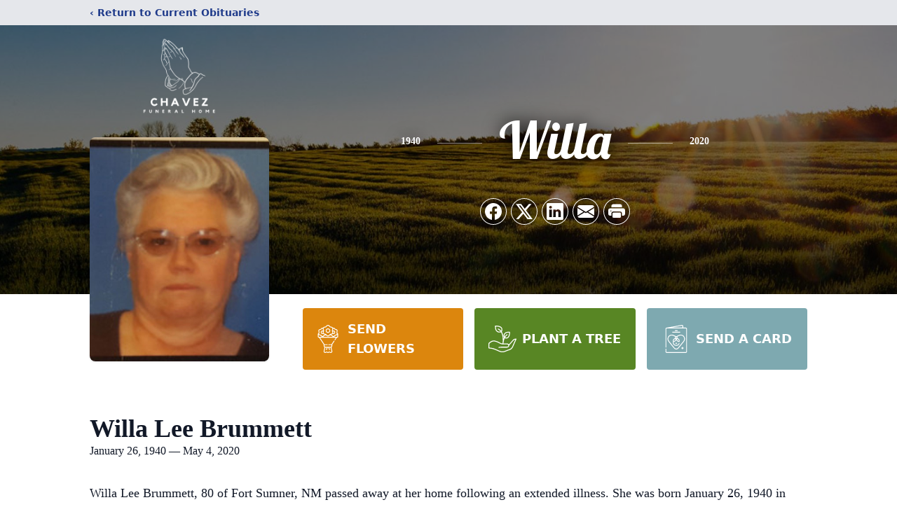

--- FILE ---
content_type: text/html; charset=utf-8
request_url: https://www.google.com/recaptcha/enterprise/anchor?ar=1&k=6Le8yQIkAAAAAFPjcF0Mgf2fX55R-idmrl8UGFCU&co=aHR0cHM6Ly93d3cuY2hhdmV6ZnVuZXJhbGhvbWUuY29tOjQ0Mw..&hl=en&type=image&v=PoyoqOPhxBO7pBk68S4YbpHZ&theme=light&size=invisible&badge=bottomright&anchor-ms=20000&execute-ms=30000&cb=cek8529m9t3n
body_size: 48841
content:
<!DOCTYPE HTML><html dir="ltr" lang="en"><head><meta http-equiv="Content-Type" content="text/html; charset=UTF-8">
<meta http-equiv="X-UA-Compatible" content="IE=edge">
<title>reCAPTCHA</title>
<style type="text/css">
/* cyrillic-ext */
@font-face {
  font-family: 'Roboto';
  font-style: normal;
  font-weight: 400;
  font-stretch: 100%;
  src: url(//fonts.gstatic.com/s/roboto/v48/KFO7CnqEu92Fr1ME7kSn66aGLdTylUAMa3GUBHMdazTgWw.woff2) format('woff2');
  unicode-range: U+0460-052F, U+1C80-1C8A, U+20B4, U+2DE0-2DFF, U+A640-A69F, U+FE2E-FE2F;
}
/* cyrillic */
@font-face {
  font-family: 'Roboto';
  font-style: normal;
  font-weight: 400;
  font-stretch: 100%;
  src: url(//fonts.gstatic.com/s/roboto/v48/KFO7CnqEu92Fr1ME7kSn66aGLdTylUAMa3iUBHMdazTgWw.woff2) format('woff2');
  unicode-range: U+0301, U+0400-045F, U+0490-0491, U+04B0-04B1, U+2116;
}
/* greek-ext */
@font-face {
  font-family: 'Roboto';
  font-style: normal;
  font-weight: 400;
  font-stretch: 100%;
  src: url(//fonts.gstatic.com/s/roboto/v48/KFO7CnqEu92Fr1ME7kSn66aGLdTylUAMa3CUBHMdazTgWw.woff2) format('woff2');
  unicode-range: U+1F00-1FFF;
}
/* greek */
@font-face {
  font-family: 'Roboto';
  font-style: normal;
  font-weight: 400;
  font-stretch: 100%;
  src: url(//fonts.gstatic.com/s/roboto/v48/KFO7CnqEu92Fr1ME7kSn66aGLdTylUAMa3-UBHMdazTgWw.woff2) format('woff2');
  unicode-range: U+0370-0377, U+037A-037F, U+0384-038A, U+038C, U+038E-03A1, U+03A3-03FF;
}
/* math */
@font-face {
  font-family: 'Roboto';
  font-style: normal;
  font-weight: 400;
  font-stretch: 100%;
  src: url(//fonts.gstatic.com/s/roboto/v48/KFO7CnqEu92Fr1ME7kSn66aGLdTylUAMawCUBHMdazTgWw.woff2) format('woff2');
  unicode-range: U+0302-0303, U+0305, U+0307-0308, U+0310, U+0312, U+0315, U+031A, U+0326-0327, U+032C, U+032F-0330, U+0332-0333, U+0338, U+033A, U+0346, U+034D, U+0391-03A1, U+03A3-03A9, U+03B1-03C9, U+03D1, U+03D5-03D6, U+03F0-03F1, U+03F4-03F5, U+2016-2017, U+2034-2038, U+203C, U+2040, U+2043, U+2047, U+2050, U+2057, U+205F, U+2070-2071, U+2074-208E, U+2090-209C, U+20D0-20DC, U+20E1, U+20E5-20EF, U+2100-2112, U+2114-2115, U+2117-2121, U+2123-214F, U+2190, U+2192, U+2194-21AE, U+21B0-21E5, U+21F1-21F2, U+21F4-2211, U+2213-2214, U+2216-22FF, U+2308-230B, U+2310, U+2319, U+231C-2321, U+2336-237A, U+237C, U+2395, U+239B-23B7, U+23D0, U+23DC-23E1, U+2474-2475, U+25AF, U+25B3, U+25B7, U+25BD, U+25C1, U+25CA, U+25CC, U+25FB, U+266D-266F, U+27C0-27FF, U+2900-2AFF, U+2B0E-2B11, U+2B30-2B4C, U+2BFE, U+3030, U+FF5B, U+FF5D, U+1D400-1D7FF, U+1EE00-1EEFF;
}
/* symbols */
@font-face {
  font-family: 'Roboto';
  font-style: normal;
  font-weight: 400;
  font-stretch: 100%;
  src: url(//fonts.gstatic.com/s/roboto/v48/KFO7CnqEu92Fr1ME7kSn66aGLdTylUAMaxKUBHMdazTgWw.woff2) format('woff2');
  unicode-range: U+0001-000C, U+000E-001F, U+007F-009F, U+20DD-20E0, U+20E2-20E4, U+2150-218F, U+2190, U+2192, U+2194-2199, U+21AF, U+21E6-21F0, U+21F3, U+2218-2219, U+2299, U+22C4-22C6, U+2300-243F, U+2440-244A, U+2460-24FF, U+25A0-27BF, U+2800-28FF, U+2921-2922, U+2981, U+29BF, U+29EB, U+2B00-2BFF, U+4DC0-4DFF, U+FFF9-FFFB, U+10140-1018E, U+10190-1019C, U+101A0, U+101D0-101FD, U+102E0-102FB, U+10E60-10E7E, U+1D2C0-1D2D3, U+1D2E0-1D37F, U+1F000-1F0FF, U+1F100-1F1AD, U+1F1E6-1F1FF, U+1F30D-1F30F, U+1F315, U+1F31C, U+1F31E, U+1F320-1F32C, U+1F336, U+1F378, U+1F37D, U+1F382, U+1F393-1F39F, U+1F3A7-1F3A8, U+1F3AC-1F3AF, U+1F3C2, U+1F3C4-1F3C6, U+1F3CA-1F3CE, U+1F3D4-1F3E0, U+1F3ED, U+1F3F1-1F3F3, U+1F3F5-1F3F7, U+1F408, U+1F415, U+1F41F, U+1F426, U+1F43F, U+1F441-1F442, U+1F444, U+1F446-1F449, U+1F44C-1F44E, U+1F453, U+1F46A, U+1F47D, U+1F4A3, U+1F4B0, U+1F4B3, U+1F4B9, U+1F4BB, U+1F4BF, U+1F4C8-1F4CB, U+1F4D6, U+1F4DA, U+1F4DF, U+1F4E3-1F4E6, U+1F4EA-1F4ED, U+1F4F7, U+1F4F9-1F4FB, U+1F4FD-1F4FE, U+1F503, U+1F507-1F50B, U+1F50D, U+1F512-1F513, U+1F53E-1F54A, U+1F54F-1F5FA, U+1F610, U+1F650-1F67F, U+1F687, U+1F68D, U+1F691, U+1F694, U+1F698, U+1F6AD, U+1F6B2, U+1F6B9-1F6BA, U+1F6BC, U+1F6C6-1F6CF, U+1F6D3-1F6D7, U+1F6E0-1F6EA, U+1F6F0-1F6F3, U+1F6F7-1F6FC, U+1F700-1F7FF, U+1F800-1F80B, U+1F810-1F847, U+1F850-1F859, U+1F860-1F887, U+1F890-1F8AD, U+1F8B0-1F8BB, U+1F8C0-1F8C1, U+1F900-1F90B, U+1F93B, U+1F946, U+1F984, U+1F996, U+1F9E9, U+1FA00-1FA6F, U+1FA70-1FA7C, U+1FA80-1FA89, U+1FA8F-1FAC6, U+1FACE-1FADC, U+1FADF-1FAE9, U+1FAF0-1FAF8, U+1FB00-1FBFF;
}
/* vietnamese */
@font-face {
  font-family: 'Roboto';
  font-style: normal;
  font-weight: 400;
  font-stretch: 100%;
  src: url(//fonts.gstatic.com/s/roboto/v48/KFO7CnqEu92Fr1ME7kSn66aGLdTylUAMa3OUBHMdazTgWw.woff2) format('woff2');
  unicode-range: U+0102-0103, U+0110-0111, U+0128-0129, U+0168-0169, U+01A0-01A1, U+01AF-01B0, U+0300-0301, U+0303-0304, U+0308-0309, U+0323, U+0329, U+1EA0-1EF9, U+20AB;
}
/* latin-ext */
@font-face {
  font-family: 'Roboto';
  font-style: normal;
  font-weight: 400;
  font-stretch: 100%;
  src: url(//fonts.gstatic.com/s/roboto/v48/KFO7CnqEu92Fr1ME7kSn66aGLdTylUAMa3KUBHMdazTgWw.woff2) format('woff2');
  unicode-range: U+0100-02BA, U+02BD-02C5, U+02C7-02CC, U+02CE-02D7, U+02DD-02FF, U+0304, U+0308, U+0329, U+1D00-1DBF, U+1E00-1E9F, U+1EF2-1EFF, U+2020, U+20A0-20AB, U+20AD-20C0, U+2113, U+2C60-2C7F, U+A720-A7FF;
}
/* latin */
@font-face {
  font-family: 'Roboto';
  font-style: normal;
  font-weight: 400;
  font-stretch: 100%;
  src: url(//fonts.gstatic.com/s/roboto/v48/KFO7CnqEu92Fr1ME7kSn66aGLdTylUAMa3yUBHMdazQ.woff2) format('woff2');
  unicode-range: U+0000-00FF, U+0131, U+0152-0153, U+02BB-02BC, U+02C6, U+02DA, U+02DC, U+0304, U+0308, U+0329, U+2000-206F, U+20AC, U+2122, U+2191, U+2193, U+2212, U+2215, U+FEFF, U+FFFD;
}
/* cyrillic-ext */
@font-face {
  font-family: 'Roboto';
  font-style: normal;
  font-weight: 500;
  font-stretch: 100%;
  src: url(//fonts.gstatic.com/s/roboto/v48/KFO7CnqEu92Fr1ME7kSn66aGLdTylUAMa3GUBHMdazTgWw.woff2) format('woff2');
  unicode-range: U+0460-052F, U+1C80-1C8A, U+20B4, U+2DE0-2DFF, U+A640-A69F, U+FE2E-FE2F;
}
/* cyrillic */
@font-face {
  font-family: 'Roboto';
  font-style: normal;
  font-weight: 500;
  font-stretch: 100%;
  src: url(//fonts.gstatic.com/s/roboto/v48/KFO7CnqEu92Fr1ME7kSn66aGLdTylUAMa3iUBHMdazTgWw.woff2) format('woff2');
  unicode-range: U+0301, U+0400-045F, U+0490-0491, U+04B0-04B1, U+2116;
}
/* greek-ext */
@font-face {
  font-family: 'Roboto';
  font-style: normal;
  font-weight: 500;
  font-stretch: 100%;
  src: url(//fonts.gstatic.com/s/roboto/v48/KFO7CnqEu92Fr1ME7kSn66aGLdTylUAMa3CUBHMdazTgWw.woff2) format('woff2');
  unicode-range: U+1F00-1FFF;
}
/* greek */
@font-face {
  font-family: 'Roboto';
  font-style: normal;
  font-weight: 500;
  font-stretch: 100%;
  src: url(//fonts.gstatic.com/s/roboto/v48/KFO7CnqEu92Fr1ME7kSn66aGLdTylUAMa3-UBHMdazTgWw.woff2) format('woff2');
  unicode-range: U+0370-0377, U+037A-037F, U+0384-038A, U+038C, U+038E-03A1, U+03A3-03FF;
}
/* math */
@font-face {
  font-family: 'Roboto';
  font-style: normal;
  font-weight: 500;
  font-stretch: 100%;
  src: url(//fonts.gstatic.com/s/roboto/v48/KFO7CnqEu92Fr1ME7kSn66aGLdTylUAMawCUBHMdazTgWw.woff2) format('woff2');
  unicode-range: U+0302-0303, U+0305, U+0307-0308, U+0310, U+0312, U+0315, U+031A, U+0326-0327, U+032C, U+032F-0330, U+0332-0333, U+0338, U+033A, U+0346, U+034D, U+0391-03A1, U+03A3-03A9, U+03B1-03C9, U+03D1, U+03D5-03D6, U+03F0-03F1, U+03F4-03F5, U+2016-2017, U+2034-2038, U+203C, U+2040, U+2043, U+2047, U+2050, U+2057, U+205F, U+2070-2071, U+2074-208E, U+2090-209C, U+20D0-20DC, U+20E1, U+20E5-20EF, U+2100-2112, U+2114-2115, U+2117-2121, U+2123-214F, U+2190, U+2192, U+2194-21AE, U+21B0-21E5, U+21F1-21F2, U+21F4-2211, U+2213-2214, U+2216-22FF, U+2308-230B, U+2310, U+2319, U+231C-2321, U+2336-237A, U+237C, U+2395, U+239B-23B7, U+23D0, U+23DC-23E1, U+2474-2475, U+25AF, U+25B3, U+25B7, U+25BD, U+25C1, U+25CA, U+25CC, U+25FB, U+266D-266F, U+27C0-27FF, U+2900-2AFF, U+2B0E-2B11, U+2B30-2B4C, U+2BFE, U+3030, U+FF5B, U+FF5D, U+1D400-1D7FF, U+1EE00-1EEFF;
}
/* symbols */
@font-face {
  font-family: 'Roboto';
  font-style: normal;
  font-weight: 500;
  font-stretch: 100%;
  src: url(//fonts.gstatic.com/s/roboto/v48/KFO7CnqEu92Fr1ME7kSn66aGLdTylUAMaxKUBHMdazTgWw.woff2) format('woff2');
  unicode-range: U+0001-000C, U+000E-001F, U+007F-009F, U+20DD-20E0, U+20E2-20E4, U+2150-218F, U+2190, U+2192, U+2194-2199, U+21AF, U+21E6-21F0, U+21F3, U+2218-2219, U+2299, U+22C4-22C6, U+2300-243F, U+2440-244A, U+2460-24FF, U+25A0-27BF, U+2800-28FF, U+2921-2922, U+2981, U+29BF, U+29EB, U+2B00-2BFF, U+4DC0-4DFF, U+FFF9-FFFB, U+10140-1018E, U+10190-1019C, U+101A0, U+101D0-101FD, U+102E0-102FB, U+10E60-10E7E, U+1D2C0-1D2D3, U+1D2E0-1D37F, U+1F000-1F0FF, U+1F100-1F1AD, U+1F1E6-1F1FF, U+1F30D-1F30F, U+1F315, U+1F31C, U+1F31E, U+1F320-1F32C, U+1F336, U+1F378, U+1F37D, U+1F382, U+1F393-1F39F, U+1F3A7-1F3A8, U+1F3AC-1F3AF, U+1F3C2, U+1F3C4-1F3C6, U+1F3CA-1F3CE, U+1F3D4-1F3E0, U+1F3ED, U+1F3F1-1F3F3, U+1F3F5-1F3F7, U+1F408, U+1F415, U+1F41F, U+1F426, U+1F43F, U+1F441-1F442, U+1F444, U+1F446-1F449, U+1F44C-1F44E, U+1F453, U+1F46A, U+1F47D, U+1F4A3, U+1F4B0, U+1F4B3, U+1F4B9, U+1F4BB, U+1F4BF, U+1F4C8-1F4CB, U+1F4D6, U+1F4DA, U+1F4DF, U+1F4E3-1F4E6, U+1F4EA-1F4ED, U+1F4F7, U+1F4F9-1F4FB, U+1F4FD-1F4FE, U+1F503, U+1F507-1F50B, U+1F50D, U+1F512-1F513, U+1F53E-1F54A, U+1F54F-1F5FA, U+1F610, U+1F650-1F67F, U+1F687, U+1F68D, U+1F691, U+1F694, U+1F698, U+1F6AD, U+1F6B2, U+1F6B9-1F6BA, U+1F6BC, U+1F6C6-1F6CF, U+1F6D3-1F6D7, U+1F6E0-1F6EA, U+1F6F0-1F6F3, U+1F6F7-1F6FC, U+1F700-1F7FF, U+1F800-1F80B, U+1F810-1F847, U+1F850-1F859, U+1F860-1F887, U+1F890-1F8AD, U+1F8B0-1F8BB, U+1F8C0-1F8C1, U+1F900-1F90B, U+1F93B, U+1F946, U+1F984, U+1F996, U+1F9E9, U+1FA00-1FA6F, U+1FA70-1FA7C, U+1FA80-1FA89, U+1FA8F-1FAC6, U+1FACE-1FADC, U+1FADF-1FAE9, U+1FAF0-1FAF8, U+1FB00-1FBFF;
}
/* vietnamese */
@font-face {
  font-family: 'Roboto';
  font-style: normal;
  font-weight: 500;
  font-stretch: 100%;
  src: url(//fonts.gstatic.com/s/roboto/v48/KFO7CnqEu92Fr1ME7kSn66aGLdTylUAMa3OUBHMdazTgWw.woff2) format('woff2');
  unicode-range: U+0102-0103, U+0110-0111, U+0128-0129, U+0168-0169, U+01A0-01A1, U+01AF-01B0, U+0300-0301, U+0303-0304, U+0308-0309, U+0323, U+0329, U+1EA0-1EF9, U+20AB;
}
/* latin-ext */
@font-face {
  font-family: 'Roboto';
  font-style: normal;
  font-weight: 500;
  font-stretch: 100%;
  src: url(//fonts.gstatic.com/s/roboto/v48/KFO7CnqEu92Fr1ME7kSn66aGLdTylUAMa3KUBHMdazTgWw.woff2) format('woff2');
  unicode-range: U+0100-02BA, U+02BD-02C5, U+02C7-02CC, U+02CE-02D7, U+02DD-02FF, U+0304, U+0308, U+0329, U+1D00-1DBF, U+1E00-1E9F, U+1EF2-1EFF, U+2020, U+20A0-20AB, U+20AD-20C0, U+2113, U+2C60-2C7F, U+A720-A7FF;
}
/* latin */
@font-face {
  font-family: 'Roboto';
  font-style: normal;
  font-weight: 500;
  font-stretch: 100%;
  src: url(//fonts.gstatic.com/s/roboto/v48/KFO7CnqEu92Fr1ME7kSn66aGLdTylUAMa3yUBHMdazQ.woff2) format('woff2');
  unicode-range: U+0000-00FF, U+0131, U+0152-0153, U+02BB-02BC, U+02C6, U+02DA, U+02DC, U+0304, U+0308, U+0329, U+2000-206F, U+20AC, U+2122, U+2191, U+2193, U+2212, U+2215, U+FEFF, U+FFFD;
}
/* cyrillic-ext */
@font-face {
  font-family: 'Roboto';
  font-style: normal;
  font-weight: 900;
  font-stretch: 100%;
  src: url(//fonts.gstatic.com/s/roboto/v48/KFO7CnqEu92Fr1ME7kSn66aGLdTylUAMa3GUBHMdazTgWw.woff2) format('woff2');
  unicode-range: U+0460-052F, U+1C80-1C8A, U+20B4, U+2DE0-2DFF, U+A640-A69F, U+FE2E-FE2F;
}
/* cyrillic */
@font-face {
  font-family: 'Roboto';
  font-style: normal;
  font-weight: 900;
  font-stretch: 100%;
  src: url(//fonts.gstatic.com/s/roboto/v48/KFO7CnqEu92Fr1ME7kSn66aGLdTylUAMa3iUBHMdazTgWw.woff2) format('woff2');
  unicode-range: U+0301, U+0400-045F, U+0490-0491, U+04B0-04B1, U+2116;
}
/* greek-ext */
@font-face {
  font-family: 'Roboto';
  font-style: normal;
  font-weight: 900;
  font-stretch: 100%;
  src: url(//fonts.gstatic.com/s/roboto/v48/KFO7CnqEu92Fr1ME7kSn66aGLdTylUAMa3CUBHMdazTgWw.woff2) format('woff2');
  unicode-range: U+1F00-1FFF;
}
/* greek */
@font-face {
  font-family: 'Roboto';
  font-style: normal;
  font-weight: 900;
  font-stretch: 100%;
  src: url(//fonts.gstatic.com/s/roboto/v48/KFO7CnqEu92Fr1ME7kSn66aGLdTylUAMa3-UBHMdazTgWw.woff2) format('woff2');
  unicode-range: U+0370-0377, U+037A-037F, U+0384-038A, U+038C, U+038E-03A1, U+03A3-03FF;
}
/* math */
@font-face {
  font-family: 'Roboto';
  font-style: normal;
  font-weight: 900;
  font-stretch: 100%;
  src: url(//fonts.gstatic.com/s/roboto/v48/KFO7CnqEu92Fr1ME7kSn66aGLdTylUAMawCUBHMdazTgWw.woff2) format('woff2');
  unicode-range: U+0302-0303, U+0305, U+0307-0308, U+0310, U+0312, U+0315, U+031A, U+0326-0327, U+032C, U+032F-0330, U+0332-0333, U+0338, U+033A, U+0346, U+034D, U+0391-03A1, U+03A3-03A9, U+03B1-03C9, U+03D1, U+03D5-03D6, U+03F0-03F1, U+03F4-03F5, U+2016-2017, U+2034-2038, U+203C, U+2040, U+2043, U+2047, U+2050, U+2057, U+205F, U+2070-2071, U+2074-208E, U+2090-209C, U+20D0-20DC, U+20E1, U+20E5-20EF, U+2100-2112, U+2114-2115, U+2117-2121, U+2123-214F, U+2190, U+2192, U+2194-21AE, U+21B0-21E5, U+21F1-21F2, U+21F4-2211, U+2213-2214, U+2216-22FF, U+2308-230B, U+2310, U+2319, U+231C-2321, U+2336-237A, U+237C, U+2395, U+239B-23B7, U+23D0, U+23DC-23E1, U+2474-2475, U+25AF, U+25B3, U+25B7, U+25BD, U+25C1, U+25CA, U+25CC, U+25FB, U+266D-266F, U+27C0-27FF, U+2900-2AFF, U+2B0E-2B11, U+2B30-2B4C, U+2BFE, U+3030, U+FF5B, U+FF5D, U+1D400-1D7FF, U+1EE00-1EEFF;
}
/* symbols */
@font-face {
  font-family: 'Roboto';
  font-style: normal;
  font-weight: 900;
  font-stretch: 100%;
  src: url(//fonts.gstatic.com/s/roboto/v48/KFO7CnqEu92Fr1ME7kSn66aGLdTylUAMaxKUBHMdazTgWw.woff2) format('woff2');
  unicode-range: U+0001-000C, U+000E-001F, U+007F-009F, U+20DD-20E0, U+20E2-20E4, U+2150-218F, U+2190, U+2192, U+2194-2199, U+21AF, U+21E6-21F0, U+21F3, U+2218-2219, U+2299, U+22C4-22C6, U+2300-243F, U+2440-244A, U+2460-24FF, U+25A0-27BF, U+2800-28FF, U+2921-2922, U+2981, U+29BF, U+29EB, U+2B00-2BFF, U+4DC0-4DFF, U+FFF9-FFFB, U+10140-1018E, U+10190-1019C, U+101A0, U+101D0-101FD, U+102E0-102FB, U+10E60-10E7E, U+1D2C0-1D2D3, U+1D2E0-1D37F, U+1F000-1F0FF, U+1F100-1F1AD, U+1F1E6-1F1FF, U+1F30D-1F30F, U+1F315, U+1F31C, U+1F31E, U+1F320-1F32C, U+1F336, U+1F378, U+1F37D, U+1F382, U+1F393-1F39F, U+1F3A7-1F3A8, U+1F3AC-1F3AF, U+1F3C2, U+1F3C4-1F3C6, U+1F3CA-1F3CE, U+1F3D4-1F3E0, U+1F3ED, U+1F3F1-1F3F3, U+1F3F5-1F3F7, U+1F408, U+1F415, U+1F41F, U+1F426, U+1F43F, U+1F441-1F442, U+1F444, U+1F446-1F449, U+1F44C-1F44E, U+1F453, U+1F46A, U+1F47D, U+1F4A3, U+1F4B0, U+1F4B3, U+1F4B9, U+1F4BB, U+1F4BF, U+1F4C8-1F4CB, U+1F4D6, U+1F4DA, U+1F4DF, U+1F4E3-1F4E6, U+1F4EA-1F4ED, U+1F4F7, U+1F4F9-1F4FB, U+1F4FD-1F4FE, U+1F503, U+1F507-1F50B, U+1F50D, U+1F512-1F513, U+1F53E-1F54A, U+1F54F-1F5FA, U+1F610, U+1F650-1F67F, U+1F687, U+1F68D, U+1F691, U+1F694, U+1F698, U+1F6AD, U+1F6B2, U+1F6B9-1F6BA, U+1F6BC, U+1F6C6-1F6CF, U+1F6D3-1F6D7, U+1F6E0-1F6EA, U+1F6F0-1F6F3, U+1F6F7-1F6FC, U+1F700-1F7FF, U+1F800-1F80B, U+1F810-1F847, U+1F850-1F859, U+1F860-1F887, U+1F890-1F8AD, U+1F8B0-1F8BB, U+1F8C0-1F8C1, U+1F900-1F90B, U+1F93B, U+1F946, U+1F984, U+1F996, U+1F9E9, U+1FA00-1FA6F, U+1FA70-1FA7C, U+1FA80-1FA89, U+1FA8F-1FAC6, U+1FACE-1FADC, U+1FADF-1FAE9, U+1FAF0-1FAF8, U+1FB00-1FBFF;
}
/* vietnamese */
@font-face {
  font-family: 'Roboto';
  font-style: normal;
  font-weight: 900;
  font-stretch: 100%;
  src: url(//fonts.gstatic.com/s/roboto/v48/KFO7CnqEu92Fr1ME7kSn66aGLdTylUAMa3OUBHMdazTgWw.woff2) format('woff2');
  unicode-range: U+0102-0103, U+0110-0111, U+0128-0129, U+0168-0169, U+01A0-01A1, U+01AF-01B0, U+0300-0301, U+0303-0304, U+0308-0309, U+0323, U+0329, U+1EA0-1EF9, U+20AB;
}
/* latin-ext */
@font-face {
  font-family: 'Roboto';
  font-style: normal;
  font-weight: 900;
  font-stretch: 100%;
  src: url(//fonts.gstatic.com/s/roboto/v48/KFO7CnqEu92Fr1ME7kSn66aGLdTylUAMa3KUBHMdazTgWw.woff2) format('woff2');
  unicode-range: U+0100-02BA, U+02BD-02C5, U+02C7-02CC, U+02CE-02D7, U+02DD-02FF, U+0304, U+0308, U+0329, U+1D00-1DBF, U+1E00-1E9F, U+1EF2-1EFF, U+2020, U+20A0-20AB, U+20AD-20C0, U+2113, U+2C60-2C7F, U+A720-A7FF;
}
/* latin */
@font-face {
  font-family: 'Roboto';
  font-style: normal;
  font-weight: 900;
  font-stretch: 100%;
  src: url(//fonts.gstatic.com/s/roboto/v48/KFO7CnqEu92Fr1ME7kSn66aGLdTylUAMa3yUBHMdazQ.woff2) format('woff2');
  unicode-range: U+0000-00FF, U+0131, U+0152-0153, U+02BB-02BC, U+02C6, U+02DA, U+02DC, U+0304, U+0308, U+0329, U+2000-206F, U+20AC, U+2122, U+2191, U+2193, U+2212, U+2215, U+FEFF, U+FFFD;
}

</style>
<link rel="stylesheet" type="text/css" href="https://www.gstatic.com/recaptcha/releases/PoyoqOPhxBO7pBk68S4YbpHZ/styles__ltr.css">
<script nonce="IrqKKo3--RzFL_VkudVtRw" type="text/javascript">window['__recaptcha_api'] = 'https://www.google.com/recaptcha/enterprise/';</script>
<script type="text/javascript" src="https://www.gstatic.com/recaptcha/releases/PoyoqOPhxBO7pBk68S4YbpHZ/recaptcha__en.js" nonce="IrqKKo3--RzFL_VkudVtRw">
      
    </script></head>
<body><div id="rc-anchor-alert" class="rc-anchor-alert"></div>
<input type="hidden" id="recaptcha-token" value="[base64]">
<script type="text/javascript" nonce="IrqKKo3--RzFL_VkudVtRw">
      recaptcha.anchor.Main.init("[\x22ainput\x22,[\x22bgdata\x22,\x22\x22,\[base64]/[base64]/[base64]/[base64]/cjw8ejpyPj4+eil9Y2F0Y2gobCl7dGhyb3cgbDt9fSxIPWZ1bmN0aW9uKHcsdCx6KXtpZih3PT0xOTR8fHc9PTIwOCl0LnZbd10/dC52W3ddLmNvbmNhdCh6KTp0LnZbd109b2Yoeix0KTtlbHNle2lmKHQuYkImJnchPTMxNylyZXR1cm47dz09NjZ8fHc9PTEyMnx8dz09NDcwfHx3PT00NHx8dz09NDE2fHx3PT0zOTd8fHc9PTQyMXx8dz09Njh8fHc9PTcwfHx3PT0xODQ/[base64]/[base64]/[base64]/bmV3IGRbVl0oSlswXSk6cD09Mj9uZXcgZFtWXShKWzBdLEpbMV0pOnA9PTM/bmV3IGRbVl0oSlswXSxKWzFdLEpbMl0pOnA9PTQ/[base64]/[base64]/[base64]/[base64]\x22,\[base64]\\u003d\x22,\x22bFdqTV7ChlDCjgXCocKfwoLDlMORO8OrZsO9wokHMMKvwpBLw4dBwoBOwohkO8Ozw6TCtiHClMK5f3cXLcKhwpbDtCF5woNgbMKnAsOnWQjCgXR9FFPCugxhw5YUcMKaE8KDw4PDt23ClRzDkMK7ecOMwq7CpW/ConjCsEPCnh5aKsK/wpvCnCU2wpVfw6zCvllADVI0BA0mwrjDozbDvsOJSh7Cm8OQWBdawqw9wqN6wpFgwr3DiXgJw7LDvCXCn8OvGn/CsC4iwrbClDguE0TCrBgucMOETFjCgHEYw4TDqsKkwqkndVbCrHcLM8KeL8OvwoTDkjDCuFDDtsO2RMKcw77Cm8O7w7V1Cx/[base64]/AA0Aw6QxBcKzXMKFXi5MWsKkwp/CkS3Dmlpxw5pRI8K2w63Dn8OSw5hTWMOnw53Ck0LCnnk+Q2QWw5tnAlrClMK9w7F2CChIXmEdwptsw4wAAcKRDC9Vwp8Sw7tiUBDDvMOxwrlFw4TDjnpeXsOrVG1/SsOuw4XDvsOuHcKNGcOzecKKw60bLHZOwoJ3IXHCnRPCvcKhw64ywrcqwqsbG07CpsKvTRYzwp/DisKCwokZwr3DjsOHw65HbQ4tw5gCw5LCmsKXasOBwqVLccK8w5xhOcOIw79KLj3Cq2/Cuy7CocKoS8O5w5nDkSx2w60Hw40+wqxCw61Mw752wqUHwrrCqwDCggXCigDCjmFywotxT8KKwoJkFzhdERISw5Ntwo81wrHCn3tQcsK0esKOQ8OXw5HDoWRPLsOywrvCtsKDw7DCi8K9w6rDqWFQwr4FDgbCtMK/w7JJKcKwQWVUwrg5ZcOHwpHClmsawp/CvWnDlcOKw6kZJiPDmMKxwoUAWjnDr8OaGsOEaMO/[base64]/wpp0OcOVwqnCs0cJJnNcw70DwqzDucKMwrzCrMK+ZC1rdcKkw6I7wrHCo3FeVsOTwrDCjsO7Mh98TsOnw69gwq/CqMKWBxnCvWjCkcK9w7ckw7TDv8OYGsKhCTfDhsOwQ2bCv8Ojwp3Cg8KXwpxOw5PCtsKVScOpG8KxQlbCh8OmQsKFwqIqKSlow4bDssOgf30lF8Oxw7ERwrLDvcODdcOiw506w6w3VH0aw7J/w4ZOEWNew5gkwrvCnsKFwo/CicOGAXzDjFfDjcOnw78Dwpdzwqodw5opw6ZhwrnCqcO7WsKPW8OcRlYRwqTDusKxw5PCiMOLw6d0w6nCjMO5bWpsL8KjEcOzK381wrrCicOcAsORVAoIw7XCp2nCl3lcPMKgdRlwwqjCtcKzw5bDt3IkwrQvwp7DnkLCny/Cg8OEwqvCkgNjVMOuw7nCvSXCtTAew41dwr3DscOMAT9dw44hw7bDuMOXw6YUF1jDu8O1NMOPE8K/[base64]/Cn8KRIEvDlWzCtMOSVsOUwoMnw7rCmcKPw5JmwqnCsjxPwoLDoRrDsUrCpMOnw6ddLyHCkcKWw4rDnE/DrcKjVMOWwpcSf8O3GXXCtMK7wpLDqErDrEp/wro/[base64]/DqcOhK8KKfn89birDncO/NFjCs1LCk1XDuXpnwp7DjsOsPsOYwo7DmMK+w7nDvxd9w4nCkHXDtQjDml52woUBwq/[base64]/w5dVMsKJwoMIfns8w7MAwoQlw6TCpifDs8K/FFMowoczw4MFw4Ixw5RDHsKAGsK/bcO9wqggw7wVwpzDlkpQwoRUw7fClivCuDQreBd8w68pNsKHwpzCp8O+w5TDgsK6w7MfwqRLw4s0w6Fgw5TDinjClsKWDsKWQXdtW8K+wo1JbcONACdgQsOibinCiz9OwosOQMKFADzCvjXChsKpHsO9w4vDsnbCsAHDmB9BGMOaw6TCoH9/[base64]/Ds8K0RMK0GMKmw6BtHXVHw7LCsXfCnsOtSWbDknjCtU13w6rDsS4LBsKpwpXDqUHCiQtDw6MtwrDCr23CnQPDlXTDh8K8K8Kqw6Nhc8OOOXHDnMO+wpvDqWomPMOWwpnDvX3DjXhEY8OEMF7DhMK8NiLCvS/DmsKUT8O5woxRHzvCqRTCjDVIw5LCjAbDtMK/[base64]/Ds8ORwoUgSi0swo/DhgsvVlJawps7DcO6TsOsDyEGTsOmejnDmkLDuQkpHRNDUsO1w6DCp2Nzw78rOmV3wqt5RhzCuTXCgcOmUnNib8OQO8OJwqU8wojDpMOzfHI2wp/CiU4ow54YBMOkK08QQBkifsKKw4vDgcOHw4DDicOsw7N0wopFTRvDucKVNXjCinRjwp9iN8KpwrHCksKjw7LDpMO1w4IGwpAPw5HDqMKxMMOmwrrDtUogZG3ChMKRw5p3w4QYwqkfwrHCvhM5aCFpAGlmQsO3L8OHUsKmwobDrMOTaMOew7ZRwop/wq81GR3DsDwxUyPCqDXCvcKrw5rCmnYNcsOyw6nCj8KsdcOBw5PCiHd/w5bCvWYnw4JHMcO6LhvCrCZTUsOWfcK1DMKOwqs5wrQFacOSw4zCssOKU27DiMKVw4PCk8K4w70Hwq4nUXEGwqvDvH4mN8K5QsOMd8Obw5whWBbClGB6Ont/w7/[base64]/Dq8KuCF0NGcOhO8Kjf8OHwoJJw7UzByLDgnsOdcKow4UTwpzDsXrCnVLCqhzDo8OEw5TCtcOiaEwuT8ONwrfDnsOIw5DCuMOsLWLCk1/[base64]/CpFLCvn9Mw4/[base64]/CgGJMw6hyZMKTwoJnwp8zTBjCl8KOFcOPw6XDvwLCiw1/w7HDrzPDsVPCqsObw7fCrzFMQVjDn8O2wpBUwr5XCsK6EUTCr8KDwq3DpRINA3HDusOlw74vL1zCsMOUwr12w57Dn8O9XlFQQ8KYw7N/wrXDjcO0LcK8w7jCvMOJwpRFX0w5wrfCuRPCr8K7woLCocKZNsOww6/Cki5rwprCgyMcwr/CvSw0wrMtwp7Dgy4qwo9kw6HCpMOOJmPDjxHDnh/DtzJHw6XDmGjCvSnDr1nDpMKowo/DswVIT8OhwrnDvCVwwpLDhx3CmQPDtMKXZ8KLeXrCgsOLw7PDn2DDtUEqwrlbw7zDg8KSEsKndsOTbcOPwpp1w51Pw5odwoY+w5jDk3/Dm8KFwrbDqcK/w7jDl8OywpdmdDPDqFVaw5wsasOQwp5Jd8OdPzVGwrxIwoVKwqfCnibDvC/CnW3Dh2gabThYHcKPUDbCtsOOwr9/[base64]/CtidnwplVwprCiMOvC198w6A/w43Ctl7DgEnDlA7Dp8OpfyTCrXMeJ0ttw4B4w4TDh8OHQB5+w6IUaRICXks3MRjDo8K4wp/Dk1LCuBQXbhpHwq3CsHLDqSjDn8OlJV/Cr8KhPD3CkcOeHCgBXip5F1FUAE/DsxkGwrZdwoEFEcKmccKYwpHDvBocbsO4TGHDrMO5wqPCgMKowrzDn8Odw4LDlS3DsMKnE8KgwqhMw47CsGzDj0TDnFADw4FmT8O/MHfDg8K0wrtQXcKiE3/Cvwsew4DDpcOabsKowoNoHcO/wrpYI8O9w5MmF8KpF8OiJAhhwpPCpgLDlcOIIsKDwqrCuMOcwqQzw4PDsUbCmcOrw4bCsl7Dp8Kkwodvw4PDkksHwr9mX3fDlcKgwo/CmRE5fcO9YMKpIxlhEmPDtMKVw67Cr8OowrFIwrXCg8KJRjwTw7/Dqk7DmcOdwpEEEMKzwoLDjcKLMALDtsKEU2rCkjomwoTDgyIGw6Fdwpowwox4w4rDj8KUKcKYw4FpQy4WdcO2w6dswoEXeiIcMw3DiHLCr2Fswp3DhxdBLlAOw7hqw5DDgsOEKsKhw53CpsKsX8O1LcOiwrwCw7XChEZawocBwo1oF8KXw6/Cn8One1zCosOXwrcOF8ORwoPCo8KXJ8OCwoJOSy7ClGx7w4zCsT7CiMKhHsOXbi1lw5fDmSUbwpM8Q8KUMFzDocK4w5EgwpHCg8KaTMOhw5NDNsOOBcOwwqQzw7oHwr3CisOcwqY8w4nCpsKHwrTDmMK5G8Ouw7IeT1ZpacKmV1vClmPCvAHDksK/ZA0wwqZ+wqpXw7PCjHRsw6vCoMK9wogiBcOlwrLDkx43wrAkTUnCsH1cw5pECEBcVQzDsjhOOUFSw4ZIw7BPw7jCjcOzw4TDv2bDh2lYw4/CtyBqfh7ChcO4dgAHw5VMRADCnsOUwo3DvkvDvMKbwqBew4DDsMO6MMKYw6k2w6PCq8OXZMKbCMKEw4/Cs0HDk8OTbcKUwo9Lwqo0PMOvw4ICwr0xw5nDnhXDlDbDswVoY8KgScKdI8Kow6pLa3MGK8KUQC7Cuw5HGMKtwpVtGxAZwo/DsjzDi8OJHMOGw5jCsyjDv8KVwqjDiWoDw6bDkUXCscOCwq1CVMK1acOjwrXCtjtcCcKewr4LEsKfwp9IwpxiOxZ9wq7ClcOTwoA2VMOew6nCpyhha8Osw7doBcK8wrtZJMOCwp/CkkXCosOQUMO1DULDvzY1wq/CgAXCojkcw7N1FQRKT2cNwoNCPRl6w7DCnihCCcKFWcKXFilpHiTCsMK6wrhFwrDDlUAkw7zCmDhYS8KmDMK/Nw3CiFTCosKvNcKmw6rDhsOYJcO7F8KtDjMaw4FKwonCsiJxV8O/wpMxwoPChsKrECDCksOvwrR9C33ClzgTwoLDm13ClMOYfcO8e8OjV8ODGhPDtG0PN8KhTsOTwpTDkhduKsO+w6NjR1rCrMODwqnDnMOrNXZuwoTCsw/DuRolw6Ulw5tbwpnDgA8Sw6IewqkJw5TCrMKIwotbMh1yJVctI1jCo2DCvMOww7Frw4ZpBMOFw5NHeyVEw7VZw4vDgcKEwrFEOETDgcKeD8OtbcKDw7zCpMKrAWPDiScyNsK5cMOEwoDChkQzIAR8H8OJd8KdC8Kgwqc0wrTCtsKpAizCksKrwrZOwrQ/[base64]/[base64]/Cp8KoacOuK8Kiw7dlUwBRwotABSzDkEcGagfCoBHCicO6wpPCr8Omw7NrBnDDn8K1w6nCt0cKwpY2EMKiw7bDmAHCkARNOcO5w5UhJUIbB8OuCsKAATDDqyzCigEZw6PCgnsiw4zDlAJrwoXDiw0XShg1UFnCjcKdPA52c8OVeQodw5VZFywrbEx/HV0Uw67DvsKBwr/DqXzDky9BwoE5w7rCi1zCtcOFw4M6AjNKB8OIw4vDnnZkw7rCtMKKbn3Dn8OfMcKMwqcEwqXDvXgMYwMpYW3CtUJ2LsONwohjw45Lwp1OwoDCocOaw5pUcUsYMcK6w5ZCacKiIsOZUTbCpRgGw6/DhnvDusKdCXfDu8OKwqjCkHYHwpjChsKbWcOcwqLDu04FLArCpsOWw6/CtcKJZRpXOkkVV8KqwqbCn8K5w73CgAnCoiXDmMOGw6bDuFRxGMKZTcODQ2d6fsOiwqwcwpkOT3fDucOPSD0ID8K5wrzDgy5hw7BwFXchAmDDrX7DisKHwpXDqsO2PA3DjsO7wpfDjMOsbBRFKVzCkMOKd3zCnQQfwqFSw6xFDkbDucObw4ZhF3V/I8Kmw4VkN8Kxw5hsLGZ9XA3DmFoPbcOqwqVBwqHCr2DCv8OWwp9iVcK5YnlVJlA5wqPDqcORXsOsw77DgyVTem/ChEo5wp92w6nCrmBGYEhswoLCsQE3XUcRJMOVJsO/w7Abw4DDhzzDu0Btw5XDmHELw7XCgQ04KsOZwqFww6XDr8Ouw6LCh8KiNcO6w4nDsmUvw7hTwpRMXsKcOMK0wpw3aMOvwoUiwpgxWsOLwpIMSCvDmcOqwqp5w744BsOlOsO0w6/DicOrbSIgaR/CjF/ChTTCjcOgaMOJwrjCmcOnNjQAEz3CmSUYKTUjNMKaw4ZrwpE1bDAGGsOXw5wzHcOLw4x8bsOvwoMXw5nCj3zDoiIBSMKqwqLCnsOjw4bDicK7wrvDt8KAw7XCqcKhw6Jvw6BWCMOKTMKUw7N6w6PClCF/NUM1LMO0KR5AfMKBHSvDpSRNSU4hwr3Cs8K9w5vDq8O/NcObVsKfImUcw4p8wpDDmVwkP8KfU0XDn0jCqcKEAkTCmcKhFcOXQCFGF8OuJMOKI3jDhDQ9wrAzwq8eRcO/w5HCqcKdwoPDuMOQw5wcwpZEw7LCq1vCucO6wrDCtwTDpMOMwpA5e8KoHzbCgcOILsOrY8KWwojCsgvCr8KQR8KVAmUow63DucOEw58cHcOPw5bChg/[base64]/CiyHDtMK3DlNEwq5DN1rCilIvw5fDmBXDq8KodiDDrsOhw70hOcOtNcKhUTPCjS0swqXDigXCk8K8w7PDksK9ZEZjwq52w7A2I8KbDMO+woDCsUpcw6HDhwBPw4LDt2XCoR0NwokCacO/a8Kzwq4QEA7DjDxCc8KTC07Dn8KIw7JPw41JwrY5w5nDl8K1w7vDglPDn1EcCsKBUyVXfWjCoGZrwpvDmA7DqcOwQkR8w4tnPnBfw5vCrMK2LkzDjUguS8KzKcKlFsKIQsKlwpJqwpHDszw1FHDDhz7DlE/ClENqWcK/wptqFcOJGkJRw4zDvsKFOwZNYcOye8KFwq7CpnzCjCANaWZ1wofDhnvDp0jCm3ZSBR4Sw5rCuk/DjcOjw5Eww7ZLXmIpw4YyCT1fMcOWw5UYw4gdwrNIwoTDrMOIwozDqhrDjTDDvMKPT0pxWFnCg8OSwrrCr3fDvTFJVyvDn8KpSMOyw7Y8T8KBw7DDtsKxL8K3XsOCwrAxw5t7w7hdwo/CiUrCi1I1TsKPw5tjw7wIIVtEwpoSwqjDosKmw4/DsEBqR8KBw4fCqjBCwpXDs8OvaMORV3PCgi7DigDCmcKKS0rDqcOyc8Ovw5lEXVMLZgjDrcOvVzHDiGcOLBN0e1XDq0HDpMKvOsObCsKLWVPDujTDihfCt1FNwoAQXMOUaMOOwrXCtmsJU1DCi8OxLA15wrZtwrgMw6olZgJ2wq0BG0XCvQ/[base64]/wrcTw6EbEMKKJgTDi8O3w6TDi8Ovw6wew6sILAfCpV9DSsKNw4PCkmPDjsOoZ8O5T8Kpw7p2w6/DsQDDj3B6EMK1T8OpImVUHsKdUcO5wqQZGMOPekrDgsK7w6PDi8KKTUnDpEwoZcKGK0XDtsOsw44ew5RkJC0rbMKWAMOsw4DCi8OOwrjCk8Obw53Cr3jDs8O4w5hwGDDCsG7CuMK1UMOqw7rDr3BHwrbDjXJRw6nDrkbDsVYCYcOOw5EZw7pvwoDCosOTw4zCk0hQRz/DssOMbGpMWsKhwrRnPyvDicOHwpTDsEZuw6s1PkERwqYow4TCi8K2wq8owojCicOHwrJPwr5hw7VddBzDsgRiYwR9w7d8QV9hX8Kzwp/DvlNEQFdkwo7DlsK7dFwgEnA/wpjDp8Kdw7bChcOSwoIYw5zDtMKawrASPMObw4fDpMOAw7XCrEBgwpvCv8KYSMK8GMK4w7LDq8OXXcOCWgkqZTzDlBwIw4wqwpnDg1XDvirCtsOPw4HDrSHDqcOObC/[base64]/[base64]/CnxvDsXJDOjYzKGnDoMO2CsOJW8Ofw6PCl2XDnMKaEMObw4Zqe8O/WA/[base64]/CrGltScO/[base64]/[base64]/[base64]/CvkrDq8K8f1TCtcOFHmDCpQfDokACw7LDhhgywqMww63Dm2Eqwp1lTMKTGcKSwqjDuRc7w6PCpcOrcMKhwp9Zwroewq7CoXVWOg7CoUrCkMOww73CkwfDgkwaUTQdS8KkwpRWwqDDiMOqwoXDp0jDvSkBwpYXJcKzwrrDmsKyw73CrgAywr1ZMMONwrLCmcO7K1s/wpkcE8Osf8Olw4snfB7ChmQKw7jCm8OcbH4Ic2rCoMKPC8OJw5TDo8K5OMOAw5gqKcOZXzfDt3rDocKVS8Ogw7jCjMKdwqFRcj4Bw4RAdjzDpsO1w755CXnDpT/CnsKIwq1cBRorw4nCpQEKwpwYeHLDisO1w47Dg3Vxw48+wpfComvCrhtewq3CmDfDrcKiwqECUMOpw77DnU7CtjzClcKCw6YCaWklw6UNw7AbWcO1J8Osw6fCiEDCsTjCucKZbXloX8KewrvCr8O/wr3Dp8OxNzICXh7DoAHDl8KQdVk2e8KhWcO8woLDisOJKcKVw5gQbMK8w7tFMcOZw7zClFp4wonCrcK+FsKgwqU0wpV0w4vDhsOIScKUwqlhw5PDsMOlKFHDkWVow7HCvcOkaRfCtwPCoMOEZMOtMQrDgMOWesO8Bioywr4/[base64]/CqRbDn3d+ah7DosK7F8KQw740w5tyFcKrwpLDvyrDiBd3w64uKMOKRcOvw7/Cjk5Pwrh4d1fDqcKJw6nDvWHDi8Owwrp1w4sUM3vCm3Q9URnCjG/[base64]/CocOewojCn8OKwq1lPXwnUH8wTEtTc8O8wpgOKh/Ch8OxD8O3w4I1J0rDiCvCt1PClsKBwrLChGo+WQ03w6NdOgXDjARzw5oFF8KqwrbDiEvCocKiw4JowrjCvMKQY8K0JWXCiMO0w5/Dp8OfV8Ocw5PCpsKlwpknwqknw7FBwpzCl8Oaw70Ywo/DkcKnworCkjhqBMOtPMOYbGzCmkc9w4/[base64]/PhrDkR91e8OtQDvCkcKoBxrDvMOxI8Kzwqd4wpvDmzTCmFLDhBfDk13CjhnCosKzLD8Pw4xtw54nAsKCNsKHOSRkAxPCmCTDhBbDgCnDm2jDiMKJw4FQwrzCucOtEVPDvhXClcKbfwfClV/Dk8KOw7YaNMOFEFU/woPCjmLDpwnDrcKyesOwwqnDvR0LTmDCgSbDi37CiBECZzzCtcO3woJVw6TDpMK7cTvCuz5CFnPDhsOCwqLDjxHDj8OXAVTDqMOAOiMTw6FywonDncKsRx/CjsOPMUkIbsKnPVHCgBTDqsOMP2fCrxUeUMKfwrnCvMOkL8OXw57CtwQTwq5uwrFLACTCjcO/PsKrwrRwNUl5EhBlO8OcWBlFFg/DtyRbPiN6wobCnSTCk8Oaw7zDgsORwpQhEjbDjMK2w4wSWBfChMOaejlMwo4aVH1FH8Kpw5fDsMOXwoJlw58WaRHCs19UJMKiw6xnZcKxw58/[base64]/wqvCgcOfb8KXw5zCj8K4wqBkw5rCtMKEeh7ChEJkw67DrMOvw508XF/DusKFWMOEw7gHI8KPw77Cg8O7w6jCkcOvIMODwoTDtMKJRhA5aVFDAGRVwrQrEkNYW3wCNsKSC8OZbHLDgcOhJRoywqHCgjXCncO0E8OhF8K6wpPCs0o4bSFLw5gWKcKAw5cJIsORw5vDjWzClDBKw5DCiztEw71ldWdCw6/Cs8OOHV7DrMK9N8OrSMKLU8OZwr7CllDDmsOgDcOkChnDsj7Dn8K5w6jCixY1ZMOWwocoPUptIhDCknRiRsKRw5sFwq8vTl3CrF/[base64]/CpMKhaxnDsRnCkMOLaBNmwp8rwrx5w6Vcw4jDswMBw7oUD8KtwrMRwp/DjVosYcOIwqLDvMO5J8OoVTN1alAvUy/Ct8OPGsO0CsOaw7s1TMOAPsOzI8KsA8KLwobCkTDDnF9QTAPCpcK2eSjDmMOBwojCmcOGBwTCncKrWDEBfVnDkDdPwo7Cj8OzScOaUsKBw4HDqVnCqFZ3w5/DvsKoJDzDj1kEf0XCmFQSUw8NGyvCqmR2w4NNwp86XTNywpV0GMK0ccKrB8O0wqnDtsK0w77Duz3CqgpWwqhzw5AxdyzCigzDuH4zJsKxw7w8YCDCmcOfQcOvdcKxc8OtNMOlw4LCnHXChQ/[base64]/CiMObwpBpw6ksLxHDkg1nwqRsw7FXCQrCtxctH8ObRQw7eQ7Dt8Kvwp/ClFHCtMOlw715PMKIHcKnw4w5wqjDnMKIRsKHw6Iew68Gw4tLXCTDpAdqwpcWw5wLwp/CqcOtP8O9w4LDgygTwrMgGcOZH07ClxRZw640KlhSw7nCgXF2ZsKJRsOUJMKpIcOPRGjCpizDoMKdGMKWChTCoX7DvcKVF8K7w5d+WsOGfcKfw5/DvsOcwqsNIcOgw77DpT/CssOLwqnDmcOEEWYTDyTDu03DgSghK8KoABDDjcOwwqlMMj0Nw4TCg8KQZm3Cil1cw7DDi0ttXMKJWMOpw6VLwo5LbggHwofCv3fCm8KYBEgrfh0bDWDCs8OUDzDDlRTCvWthGMOSwo3DmMKuQkA5wpUdwpnDtgYVfhjCtjIVwpwmw6lndX9lOcOswq/CgsK4woJhw5TDg8KCAA/ClMOPwrB2wrzCv2/Cp8OBOD7Cs8KAw752w5o4wpDDtsKawoQVwqjCnmvDp8Olwqt/MxTCmsKjemDDqFwrZmHCmcOvDcKWRsOgw5lVX8Kawo1mQEFBCRTCvh4uFjxKw51/[base64]/dBnDuMKxHcKqAcODelzDv17DgMKzwp/Dtxg/wpxfwpHDjcOiwqlewoHCvMKfV8KFXsK8GcKnSHHDuX9kwpDDlUtiVwzCmcK2RXxZHcKccsKOw7J/c2rDm8KwA8O3bzfDg3XCqcKMw7rCmF59wp8Mwpxaw7/DrjPDt8KGES95wpwKw7/[base64]/DpgxZcnkvw7B7wopYFCN/aMKfwoPDksO8wqnCjxTDkV9mDMKJJMOEXsOkwq7CjsOBDkrDjW1WZi7Dh8OgaMOrf2ALRcO2Gk3Dk8OvC8Kjw6XDtsOtO8Obw4nDp2rDqS/CtUvClcOyw4fDjsOhDGgPBXZNGTLChcOBw7jCpcKzwqbDrsOwZcKKFDtCBXASwrAtZMOZAj7Dq8KTwqV0w5zClng7wo/Cj8KTwrrCiTnDs8Oiw6PDicOVwpZUwpVMAMKZwpzDtMK/[base64]/Ct8O0wpVaO8KPw5PDscOrYcOhTcK2wrrCkMK1wpDDuxZMwr/[base64]/Vkk/aBvChMODw4LDm3PCjMOiYQJrXxTDr8ORKRnCmcOUwpDDjxvDrw8GRsKEw7Auw4bDhSoMwrzDp3UyCsOkw7Miw6VtwrEgMsOCbMKoPMODXcOhwrokwrQXw48tf8KmNcO6GcKSw4jDjsKxw4DDpkFEwr7DlV8cEMOLSMKZesOSd8OoCWteWsOBw7/DssOjwpLCv8ODTGhEUMKLWmF3wpzDusOrwoPCiMKhQ8O7BxhKZCw1VUNxTcOmZMOHwoDCusKuwoYQw7PCiMOtwoZ9PMOVMcOPSsOKwot5w53CpcK5wrrCqsK7w6IFM1LDuXPCvcOxf0HClcKDwo/DpT7DqWfCncKEwqckLMO5csKiw4HCiS3CsktJwq7ChsKhccOTw7LDhsOzw4IiFMOTw5zDkcOMCcKUw4VjRMOfbhjDlsKlw43Ckxgfw7vDqMOXaFnCrVrDvMKDw40ww4Q8O8Kjw7tQQcOedj7Ch8KnKTXCsWfDhRkUa8OcNVHDjUvDtC7DlCzCiXDCoGcNaMK8TMKYw5/CnMKMwofDnifCm0vCimLCs8KXw6BSGD3DqwDCgjXDrMKiF8Opw7dfwqsuGMK/KHY1w617Xh52wqzChcOmJcKSEQDDh0zCqcKJwozCrDIEwrfCo3HCoUYGRxHDmVB/[base64]/DjHpfwrnDgFAWasOFfTXCksOiDsKNRz5aPsO+w7UowqAFw43DkxDDnyA7woc/YkHDmMOCw53DrsKswqMYaCEIw7hvwojCu8Oew4A/wp0Qwo7Cm2U3w65pw5t7w5kiw5VTw6rCgcO0OlvCpXNRw6l0eyARwoXCpMOtJMKyMUnDscKMXsK+wr3DgMOqDcKqw5DDhsOAwpx/w7s7CcK/w4w2wrMHF3pZbEN/BcKLeX7DtMKjccOHasKfw7YWw6dpU1gnfMOKwp/[base64]/[base64]/DlEjDj8OTRMKiGCw4wo/CpsKNHWgtdMOCXzkDwoUjwqoewrgQVMO5Cn3CrsK5w54fSMKmbA5+w7AEwq/CoR9JUMO+EWnCvMKiKFTCs8OlPiBzwplkw6JPfcKSw7rChMOaOcODSQpYwq/Dt8KOwq4UNsKBw405w7HDrH1iUMOaLifClMOscC/DumnCtHjCqsK2wqbDusKwDzrCiMOuJAlGwoYYEiZXw4cFbU/[base64]/DjsOuK3XDmMOhTsOcLAUgw7PDpsOzezDCosOnckHCiVY7wp0UwpVewp8YwqIwwpc/eSzDlUvDisO1Vw8mNjDCusKWwodrLX/CqMK4WQfCumrDq8KqdcOgK8OuG8Kaw5lKwpbCoFXCjE/CqwMbw4vDtsKxSxJEw6VcXMKdRMOKw7RSJcOMOhxQBHcewqwyBV3ChQfCv8OoVnTDpMO/[base64]/GEbDiMOow7/CkcOTw4xrwqhDQk7DqgvCrgvCusOXw5fCogQJbcKywo7DilBdBxbCtzctwpJGCcK1XV1hTXbDqk1Mw45DwprDowvDm0ZWwoRGJXbCsXLClcO3wrBCYyLDp8K0wpDCjsOfw7gqX8OHXj/DoMORHgZow74TcTxvR8KcC8KKFUTDsTU/UDzCn1txw6VvE3XDnsOiCsO4w6vDgmvDlsOfw5/CucKBPBg7w6LCk8Kgwr8/woF2CMK+O8OpbcOyw51JwqvDgzvCn8OrTk/CvzbCr8O2REbDhMOHX8Ktw7DDvMORw6o1wr5bZy7DtsOvJwAbwpzCjFXCrnXDqm4bKwdAwrPDuXc9G2PDlEPClMOgfi9ewrNgNSAiccOBf8OdOB3Cky7DksO6w44Pwp0eVWh6w4AewrPCvwnCt29BLcOgelcHwrN2ZcKvYcOvw47CthUVwqBJw6rChVPCmUHDqcO/agfDlzvDsy1pw6VteQ/DiMKNwr02FMKPw5/Cj3HCkHLCgxltf8OSb8O/[base64]/DjwLCvsKnwq8Gw7XCgnDDqMKBwqTDtsO+woTCo8ODUcKMBMO1YWIEwpIIw5ZaDVLCrXDCnnzCh8OJwoQZbsOaV38ywqE6D8OVPCobw5rCqcKQw6LCuMK8wocDB8OJwrvDjC7DosO6csOIFRbCk8OYTTrCgcOGw4VZwozCisO9wrcjFgLCsMKoThs2w77Cny4Zw5/ClzAHbDUKw49KwpRoW8OhGVnCl1TDp8OTw4/CtkVhwqvDmsKRw6DCgcOebMOVXGnCs8K2w4rCgsKCw7oTwrfCjQkpWW1Dw7HDjcKnOCwaDcKpw5EYbWXChMK1MxrCpF8Xwqw/wpU6w49OGDkRw6DDsMKlVz7DvDBqwqLCvk5sUMKLw6DCo8Khw5g9w4ZVUsOnBkjCuSbDphYjVMKjwo0Nw6DDtTdmwqxPQMKzw6DChsKsDgLDjGRawrHClhh3w7RDeljDrADCpsKOw4XCv0fChD3Dmwwnf8KGwonDjMOAw5rCgTgDw6/[base64]/CuCrCiSzDjgLDtDbDrMONK3opXAVhwpbDinppw6XCnsOnwqMbw5zDvMK8Tlwrw4RWwpdpZsK3PnLCqUPDlMK9OUlyRBHDisKDcH/ClVccwpx6w54aexYPHDnCssK/WyTDr8KRWcOoScO3wpQLV8KLUVwFwpHDr3fDtQkIw6M1dVpgw41Bwr7Duk/[base64]/CrcKYw47CicKPf8OBdRfDlCPCuBHDs8KewrfCicO3w61YwoUTwq/CqGzCgcKtwq7CiU7Cv8KRC2oUwqE5w7xwf8KtwrA/fMK0w5rClBrDtFPCkC0/w703wrXDswXCiMKtS8OFw7TCt8Kmw4tILiDDtlNvwqd1w4xWwrp0w4xJC8KRBiPDosOaw6TCmMKESDtBwoNDG2l+w4fCvU3CpkJoW8OrEgDDv1fClsOJwrLDrypQw4bCj8KWw6IZV8K/wrnDmy/DvVHDpDwPwrLDv0/[base64]/Dpk/DlcKEA8O0REnChGJqK8KFwrLClx07w5nCsQvCkcOCUsOsMl8vd8KIwqsZw5ZLbcOQc8OYPSTDk8ODUywLwrHCgX5wGcOHwrLCp8Ogw4/DisOxw7AIw4VWw64Mw5Rmw5LCnGJCwpRoGiLCucKAasOawpcbw73Dlzl6w5lCw6TDs2nDvDvCmMKzwpZ+LsO5FsKVHS7CjMK1VsK8w5FIw5/CqAF2w6s0Bk3CjRl2wpxXDkdnGnXCmcKZw73DrMOnRHUEwqHCqU8dEMOzBzZdw7Btw4/Cv2zCuV7DgUDCvcO7wrczw65NwpHCo8OmS8O8eznCscKIwqkPwoZqw5lMw7ltw4oywrhqwoA/CX51w6cAKzEIGRfChH4pw7XDrMK3w77CvsKFTsO9FMOcwrBtwo5OKEjCmT9IECs3w5XDtgNGwr/Dj8KRw7ltez1ew43Cv8OiQyzDmcK8GcOkJx7DpDQQNTbCnsOGVRwjacK/HzDDncKzCcOQfVbDqzUxw4vDjcK4FMOJwo/ClxPCkMKVERbDkEhew5skwoVAwpl6UMOMGXIpVnw9w6QFDCTDsMKPZMOFwrrDn8KuwqBWFXLDtEfDvAd7fAvDtcKaOMKwwpoLUcK0O8KoRMKdwpYeVicdfRzCjcK8w4w1wrzCh8Kpwowzw7duw4RBBcKAw44+fsKQw484HF7DsgBucDbCqELCnQU6wqzDiRHDhsK2w4/CnCYgdMKkTmZJccO5QsOjworDjMOEw7Uvw7rCvMKxVUPDlEZIwobDl1xSU8KdwqFhworCtwXCg3pXVAE7w7TDocO9w550wpsJw4vDpMKcRDPDisKewow1w5cHM8OcSy7DpsO/w73ChMONwqLCpUQow7XDnjkTwqcLfDHCpMOhBwVufSIVFcOHE8O8MC5QYsKtw6bDlzVqwrkIJlLDg0hww6bCiVbDp8KACzpiw6vCv1cWwrvCuC9ef2XDqDzCjDLCmsO+worDqsOLSFDDi1DDisOnDxdzw4/CpFNkwrcabsKVNcKqajN0wo1hVMKHAEwwwrJgwq3CksKwXsOIWh/CmzDCrAzCsETCgcOkw5PDjcOjwqBKPcORBAJ9egwrPj/DjVjCvT/Ch33DuH4YGcK7EMKGwqHCuDnDrWDDr8KkRALDosKqJcOjwrrCn8K+csONCcKqw589HEULw6fCjHnCkMKZw5nCiT/CmiXDjjNow5zCrcOTwqQXfsK2w4XCmBnDocKKHSjDusKIwroIC2ZXTsKmJWg9w5BzQ8KhwpbCusOHB8K9w7rDtsKGwp7CuBpAwqBJwqZYwpvCncO0XjTCu1jCoMKMWj0Lwo96wodkasK5VQAIwrbCqsOaw5ctAhobb8KBacKEcsKqSjsZw7xrwr9/U8KoZsONMcOOY8O4w65qw4DCgsKxw7vDr1whIcOPw7Alw5nCq8K/wpwWwqNnKG4ibMOQw6gdw59VTDDDmGPDt8KvFmjDjsOuwpbCmSfDmAB7YysiJkrCmEHCmMK2ZxtuwqvDuMKJMQsEKsOoKl0swpZqwpNTBcORwpzCsCErwpcCBFzCqx/DoMOfwpApZsOYb8Ohw5IeIizDn8KXwqfDu8Knw6bDv8KTJCXCv8KpMMKHw60EWXdNKQrCp8KLw4DCksKHwrrDqQ1zOFF8aS/[base64]/[base64]/[base64]/[base64]/[base64]/D8Ktw5Ubw6Irw6lxaU8YwpPCj8ORw5/DhAkow7BMw4Fzw54uwpLCqnbCognDkcKXTA7CssOVX27Cr8KKD2nDs8OyKidWZHx5wq/CpRAewrosw6dww4Emw75NdgjCi2YoScOCw7zDscKVW8K1Tj7DvFovw58DwovDrsOUMlhRw7DDgMK3GULDv8KOw7LDp2bDg8KXwrErOcOQw6VKej7DlsOGwoTDmBHCqzfDtcOqLGHCj8O8Z3nDrsKfw6QkwpPCqjtZwrLCnQbDu3XDv8Oow7/DlEIYwrjCuMKCw7PCgWrCrMKEwr7DscOHTsOPJiMjR8KZZGMGbRgRwp1Pw7jDhkDCv3DDocKIDBzDtknCo8OYKMO+wqLDp8OTwrIKw6HDuQvCoUQHFUUDw7rClwXDtMOpworCg8KiR8Ktw7E+JVt/wr0GQRhGHmVPRMOKZBXCoMK3NQgCw5ROw7fDi8KZDsKMMzXDlBBfw5tSDH/Cin1ZcsKMwqzCikfCj1lDdsOeXi5zwqTDo2M6w5kYUMKcwqrCh8K7IMO4wp/CgmjCqDNuw41kw4/DqMKxw6k5QcKCw6rDpMKXw6AdCsKNVsOABV3Chj/ClsKaw5x0S8OIFcKfw7A1CcOYw5HDjncQw6XDig/DpQAEPjtNw5QBZMKlw7PDgHvDmcOiwqrDqxIeJMKEQMKxOGzDuCXCjAY6QAvCm0koa8KBUArCu8OMw45JDmfDlDjDsAzCnMK2OMKsOcKHw6zCrcOWwoAFKkpnwp/CmsOEDsORGAMfw742w4PDsQw/[base64]/CnDzDi1TDhgR3NMOvE2s+wpxCworDr8KSw5XDg8KtbxFWw5bDnAlVwpUqYT5UdAXCnVrCvnrCqsOywo08w5rDv8Ozw7lcETkAU8Kiw5/CiTDDq0TDocOHNcKgwqTCjFzClcKwPMKvw6wEHQAGZsOLw418dhXDj8OOJ8Kyw6TDoEsdXD7CrhsxwqJXwq/[base64]/DisKkwp7CgHbDihNECRfCvDBLwpfDlcOrIFYzNC5Lw4DDssOpw4EoB8OYdcOsAEY0wpfDisOowqjCucKZbQ7Dl8Kmw5h9w5vChzk0UMOHw7p8WgHDo8K4TsKiAmbDmFUtYh5MQcOmPsKdwrolVsOIwo/[base64]/Cl8KmbMOQwqNTwobDlVbCok3DvcKlOAzDpsOtDcK2w6rCmXVPOyzCq8OfQwPCuG4mwrrDtsKyDT7Du8O9wpNDwo0LG8OmMsK5IGTCjXXChCNWw5ReeFTCr8KPw4HDgsOcw4bChsOUw68aw7F/wpDCgMOowpnDnsO0w4Igw5fCmEzCoWd7w5fDvMKmw77DgcOtwq/DgMK3BUvCssK1ZWMxLsOuAcKiHAfCjsObw69dw7/[base64]/Cti1qVj4/wqEkw5jColfDsSbDoVlxw5fCpUXDnWBiwr0Iw5nCui/DicKcw4gXDgw1HMKHw43CisKTw6rCjMO6wqbCpUUbMMK5w6w6w7TCssOpEXohwrrDjWJ+OMK2w4DDocOmL8O+wqwoLMOSFMO3MFJYw6wkCsOpw4bDnwbCqsKKbCQSYhohw6jCuzIJwq7DlzxURcO+wotaRsOXw6bDk0/DscOTwofCqUpvBnXDi8K0CwLDuDdzemTDvMOEw5DDmsOBw7XDuwPCmMKbdS/Do8K6w4lIw4HDlT1Lw6czQsK8UMOjw6/Dq8KidB44w5/DiFUaNDwhZcK2wpgQdsO9wo7Dml/DoykvRMOwIETDosO/wofCtcKBwqPDphhDPwFxWilGRcKdw7p+H2XDjsOFXsKMcRnCnSDCoDvCjMKiw6/CpCrDhcKawr7CrsOCE8OIPMOKAE/CqT0ybcK8wpLDg8KiwoXDgMKKw79sw75cw5/DlsKdHMKVwpDChEnCpcKIXFDDnsO5wpkrNh3CgsKjL8O2GMKKw77Cr8KEQRTCoknCt8K4w5JhwrpLw5tdRGt4JD8sw4fCoQLDiFg5Xh4Tw5I9XFMrE8OgZE5Tw6N3TTAww7UKLsKHLcKmUAbClXnDjMKzwr7DlUvCg8KwJTINQH/Cs8K/wq3Dp8K6G8KUfMKWw6nDtE7DvMKwX3jCosK/XMKvwo7DscKOWRrDnnbDpiLCvcKBVMOkd8KMBsOUwq12DsOTwpLDnsOCZQzDjyYPwo/DiGEqwoxCw4rDqMKew60zGcOmwoLCh2HDsGbDnMK6LEAhSMO6w5LDk8K6HW5Fw6LCvsKIwpdIYMO+w6XDk3xLwrbDuyguwpHDuRc5wr95LMKgw7YGw79pcMODNWDDoQVLYcKGw5/[base64]/CgDVWQ1w3wpIbU8KwwrbCtMKpw4whwoXCv8OGTcOewqjCtMOPenvDhcKfwocvw6g0w4JgJC00wotxZ2oZJcK+W2DDrlh9XX8MwovDuMOBdcO9WcOXw78lw7lnw7PDp8KMwrLCsMOTEA/Dr3bDlitPJyrCk8OPwo4UfhhFw5XCoXlRwq7CjMKzN8OLwqYIw5Fbwr9SwrAOw48\\u003d\x22],null,[\x22conf\x22,null,\x226Le8yQIkAAAAAFPjcF0Mgf2fX55R-idmrl8UGFCU\x22,0,null,null,null,1,[21,125,63,73,95,87,41,43,42,83,102,105,109,121],[1017145,855],0,null,null,null,null,0,null,0,null,700,1,null,0,\[base64]/76lBhmnigkZhAoZnOKMAhk\\u003d\x22,0,0,null,null,1,null,0,0,null,null,null,0],\x22https://www.chavezfuneralhome.com:443\x22,null,[3,1,1],null,null,null,1,3600,[\x22https://www.google.com/intl/en/policies/privacy/\x22,\x22https://www.google.com/intl/en/policies/terms/\x22],\x22PbwjURya0OwifIRm7fkh8SfLzpqdpd0itPDMDkWhCxg\\u003d\x22,1,0,null,1,1768714179219,0,0,[150,191,246,184],null,[99,8],\x22RC-WW3G9QFa_pirNA\x22,null,null,null,null,null,\x220dAFcWeA4BF2DXwg5s49XvWX7ALV7vG8IAQ6RA4HyeqJXfEO6f2t1DYUg8j_QVYPwXnoZdmBc8qeLPzWAM-C6BALLHwJfACTouoQ\x22,1768796979121]");
    </script></body></html>